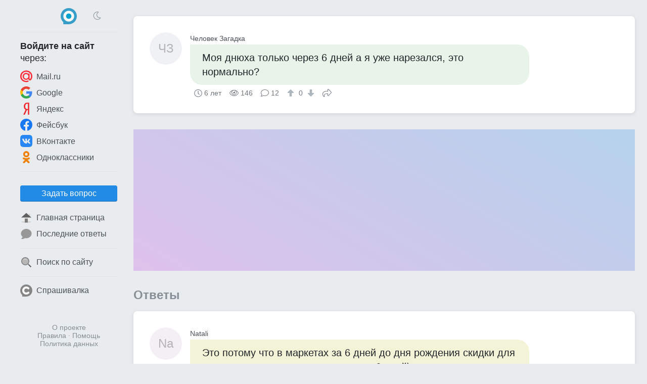

--- FILE ---
content_type: text/html; charset=UTF-8
request_url: https://obsuzhday.com/questions/ff6752f2/%D0%BC%D0%BE%D1%8F-%D0%B4%D0%BD%D1%8E%D1%85%D0%B0-%D1%82%D0%BE%D0%BB%D1%8C%D0%BA%D0%BE-%D1%87%D0%B5%D1%80%D0%B5%D0%B7-6-%D0%B4%D0%BD%D0%B5%D0%B9-%D0%B0-%D1%8F-%D1%83%D0%B6%D0%B5-%D0%BD%D0%B0%D1%80%D0%B5%D0%B7%D0%B0%D0%BB%D1%81%D1%8F-%D1%8D%D1%82%D0%BE-%D0%BD%D0%BE%D1%80%D0%BC%D0%B0%D0%BB%D1%8C%D0%BD%D0%BE
body_size: 6109
content:
<!DOCTYPE html>
<html lang="ru" class="obs cfg-emj-zoom" data-code-name="obs" data-user-id="" data-adp="g" data-sbase="https://s0.obsuzhday.com">

<head>
	<title>Моя днюха только через 6 дней а я уже нарезался, это нормально? — Обсуждай</title>

		<link rel="stylesheet" href="/css/67e94ba3-110d0-16e1b85d.css" integrity="sha256-fx8RhUw1V93hR+Jx8LqlWp3Ekk2NzKRypLAjvMUC2ZA=">
	
			<link rel="preload" href="//pagead2.googlesyndication.com/pagead/js/adsbygoogle.js" as="script" crossorigin>
		<link rel="preload" href="//www.googletagmanager.com/gtag/js?id=G-2PM0GR4LEK" as="script">
	<link rel="preload" href="//cdn.jsdelivr.net/npm/yandex-metrica-watch/tag.js" as="script">
	<link rel="preconnect" href="//mc.yandex.ru">

	<meta name="viewport" content="width=device-width, initial-scale=1, minimum-scale=1, user-scalable=no">
	<meta name="format-detection" content="telephone=no">
	<link rel="canonical" href="https://obsuzhday.com/questions/ff6752f2/%D0%BC%D0%BE%D1%8F-%D0%B4%D0%BD%D1%8E%D1%85%D0%B0-%D1%82%D0%BE%D0%BB%D1%8C%D0%BA%D0%BE-%D1%87%D0%B5%D1%80%D0%B5%D0%B7-6-%D0%B4%D0%BD%D0%B5%D0%B9-%D0%B0-%D1%8F-%D1%83%D0%B6%D0%B5-%D0%BD%D0%B0%D1%80%D0%B5%D0%B7%D0%B0%D0%BB%D1%81%D1%8F-%D1%8D%D1%82%D0%BE-%D0%BD%D0%BE%D1%80%D0%BC%D0%B0%D0%BB%D1%8C%D0%BD%D0%BE">
<meta name="description" content="Это потому что в маркетах за 6 дней до дня рождения скидки для именинников и после дня рождения 6 дней)">
<meta property="fb:app_id" content="179048585830395">
<meta property="og:type" content="article">
<meta property="og:url" content="https://obsuzhday.com/questions/ff6752f2/%D0%BC%D0%BE%D1%8F-%D0%B4%D0%BD%D1%8E%D1%85%D0%B0-%D1%82%D0%BE%D0%BB%D1%8C%D0%BA%D0%BE-%D1%87%D0%B5%D1%80%D0%B5%D0%B7-6-%D0%B4%D0%BD%D0%B5%D0%B9-%D0%B0-%D1%8F-%D1%83%D0%B6%D0%B5-%D0%BD%D0%B0%D1%80%D0%B5%D0%B7%D0%B0%D0%BB%D1%81%D1%8F-%D1%8D%D1%82%D0%BE-%D0%BD%D0%BE%D1%80%D0%BC%D0%B0%D0%BB%D1%8C%D0%BD%D0%BE">
<meta property="og:title" content="Моя днюха только через 6 дней а я уже нарезался, это нормально?">
<meta property="og:description" content="Это потому что в маркетах за 6 дней до дня рождения скидки для именинников и после дня рождения 6 дней)">
	<meta name="apple-mobile-web-app-title" content="Обсуждай">
	<meta name="apple-mobile-web-app-status-bar-style" content="black-translucent">
	<meta name="theme-color" content="#00a1cc">

	<link rel="icon" href="https://s0.obsuzhday.com/img/obs/favicon-16x16.png" type="image/png" sizes="16x16">
	<link rel="icon" href="https://s0.obsuzhday.com/img/obs/favicon-32x32.png" type="image/png" sizes="32x32">
	<link rel="icon" href="https://s0.obsuzhday.com/img/obs.svg" type="image/svg+xml" sizes="any">
	<link rel="apple-touch-icon" href="https://s0.obsuzhday.com/img/obs/apple-touch-icon.png">
	<link rel="manifest" href="/manifest.webmanifest">
</head>

<body>

	<header>
		<div id="menu_toggle" class="icon-bars"><i hidden></i></div>
				<a href="/" class="logo"><img src="https://s0.obsuzhday.com/img/obs.svg" width="32" height="32" alt="Обсуждай"></a>
					<div class="dummy"></div>
			</header>
	<div id="menu_overlay"></div>

	<nav>
		<div class="top">
			<div>
				<div class="icon-sun" onclick="toggle_dark_mode(0);"></div>
				<a href="/" class="logo"><img src="https://s0.obsuzhday.com/img/obs.svg" width="32" height="32" alt="Обсуждай"></a>
				<div class="icon-moon" onclick="toggle_dark_mode(1);"></div>
			</div>
		</div>
					<div class="signin">
				<div class="heading"><b>Войдите на&nbsp;сайт</b><br>через:</div>
				<a class="mru" href="/signin?provider=mru" onclick="$.t('signin_intentions.mru');" rel="nofollow"><img src="https://s0.obsuzhday.com/img/icons/mru.svg" width="24" height="24" alt="Mail.ru">Mail.ru</a>
								<a class="goog" href="/signin?provider=goog" rel="nofollow"> <img src="https://s0.obsuzhday.com/img/icons/google.svg" width="24" height="24" alt="Google">Google</a>
				<a class="ya" href="/signin?provider=ya" rel="nofollow"> <img src="https://s0.obsuzhday.com/img/icons/yandex.svg" width="24" height="24" alt="Яндекс">Яндекс</a>
				<a class="fb" href="/signin?provider=fb" rel="nofollow"> <img src="https://s0.obsuzhday.com/img/icons/fb.svg" width="24" height="24" alt="Facebook">Фейсбук</a>
				<a class="vk" href="/signin?provider=vk" rel="nofollow"> <img src="https://s0.obsuzhday.com/img/icons/vk.svg" width="24" height="24" alt="ВКонтакте">ВКонтакте</a>
				<a class="ok" href="/signin?provider=ok" rel="nofollow"> <img src="https://s0.obsuzhday.com/img/icons/odnokl.svg" width="24" height="24" alt="Одноклассники">Одноклассники</a>
			</div>
			<div class="sep"></div>
				<div class="items">
					<button id="btn_ask" class="btn" onclick="$.t('btn_ask.click'); location = '/ask';">Задать вопрос</button>		<a href="/" ><img src="https://s0.obsuzhday.com/img/icons/home_page.svg" width="24" height="24" alt="🏠">Главная страница</a>
		<a href="/latest_answers" ><img src="https://s0.obsuzhday.com/img/icons/a.svg" width="24" height="24" alt="💬">Последние ответы</a>
				<div class="sep"></div>
		<a href="/search"  rel="nofollow"><img src="https://s0.obsuzhday.com/img/icons/search.svg" width="24" height="24" alt="🔍">Поиск по сайту</a>
							<div class="sep"></div>
			<a href="https://sprashivalka.com/"><img src="https://s0.obsuzhday.com/img/spr.svg" width="24" height="24" alt="Спрашивалка">Спрашивалка</a>
			</div>				<footer>
			<a href="/about" rel="nofollow">О проекте</a>
			<br> <a href="/rules" rel="nofollow">Правила</a>
			&middot; <a href="/help" rel="nofollow">Помощь</a>
							<br><a href="/rules#privacy_policy" rel="nofollow">Политика данных</a>
					</footer>
	</nav>

	<main>
		




<article class="qa">
	
	

<div class="q">
	<a class="p " href="/4761616" rel="author nofollow">
		<div class="no_photo" style="background:#f0f1f4">ЧЗ</div>		<div class="name">Человек Загадка</div>
	</a>
	<div class="cont">
		<p style="background:#e8f4e9" >
			Моя днюха только через 6 дней а я уже нарезался, это нормально?					</p>
		<div class="meta">
			<time class="ts icon-clock" datetime="2019-05-04">6 лет</time>			<div class="views icon-eye">146</div>
			<div class="answers">
									<i class="icon-answer"></i>12								</div>
										<div class="score">
					<button type="button" class="raw" data-url="/q/98997611/upvote" aria-label="↑"><i class="icon-arrow-alt-up"></i></button>
					0					<button type="button" class="raw" data-url="/q/98997611/downvote" aria-label="↓"><i class="icon-arrow-alt-down"></i></button>
				</div>
						<button type="button" class="raw icon-share" data-url="https://obsuzhday.com/questions/ff6752f2/%D0%BC%D0%BE%D1%8F-%D0%B4%D0%BD%D1%8E%D1%85%D0%B0-%D1%82%D0%BE%D0%BB%D1%8C%D0%BA%D0%BE-%D1%87%D0%B5%D1%80%D0%B5%D0%B7-6-%D0%B4%D0%BD%D0%B5%D0%B9-%D0%B0-%D1%8F-%D1%83%D0%B6%D0%B5-%D0%BD%D0%B0%D1%80%D0%B5%D0%B7%D0%B0%D0%BB%D1%81%D1%8F-%D1%8D%D1%82%D0%BE-%D0%BD%D0%BE%D1%80%D0%BC%D0%B0%D0%BB%D1%8C%D0%BD%D0%BE">Поделиться</button>
								</div>
	</div>
</div>

</article>


<div id="slot_central" class="slot" data-code-name="obs" data-slot-name="central"
	data-gad-slot="1691829732" data-gad-format="auto" data-gad-channel=""
	data-full-width-responsive="true"></div>
	<div id="answers_start" class="b_heading">Ответы </div>
			<article class="qa">
						


	

<div id="a37837527" class="a">
	<a class="p " href="/5088545" rel="author nofollow">
		<div class="no_photo" style="background:#f3eff4">Na</div>		<div class="name">Natali</div>
	</a>
	<div class="cont">
		<p style="background:#f2f3d7"  data-href="/a/37837527">Это потому что в маркетах за 6 дней до дня рождения скидки для именинников и после дня рождения 6 дней)</p>
		<div class="meta">
			<time class="ts icon-clock" datetime="2019-05-04">6 лет</time>			<div class="comments">
								<i class="icon-comments"></i>2							</div>
										<div class="score">
					<button type="button" class="raw" data-url="/a/37837527/upvote" aria-label="↑"><i class="icon-arrow-alt-up"></i></button>
					0					<button type="button" class="raw" data-url="/a/37837527/downvote" aria-label="↓"><i class="icon-arrow-alt-down"></i></button>
				</div>
						<button type="button" class="raw icon-share" data-url="https://obsuzhday.com/a/37837527">Поделиться</button>
								</div>
	</div>
</div>	
	<div class="cs">			


<div id="c70310465" class="c">
	<a class="p sm " href="/4761616" rel="author nofollow">
		<div class="no_photo" style="background:#f0f1f4">ЧЗ</div>		<div class="name">Человек Загадка</div>
	</a>
	<div class="cont">
		<p><img class="emj" alt="&#x1f44d;" title=":thumbsup:" src="https://s0.obsuzhday.com/emj/png/64/1f44d.png"/></p>
		<div class="meta">
			<time class="ts icon-clock" datetime="2019-05-05T05:49:02+00:00">6 лет</time>										<div class="score">
					<button type="button" class="raw" data-url="/c/70310465/upvote" aria-label="↑"><i class="icon-arrow-alt-up"></i></button>
					1					<button type="button" class="raw" data-url="/c/70310465/downvote" aria-label="↓"><i class="icon-arrow-alt-down"></i></button>
				</div>
											</div>
	</div>
</div>					


<div id="c70317608" class="c">
	<a class="p sm " href="/5088545" rel="author nofollow">
		<div class="no_photo" style="background:#f3eff4">Na</div>		<div class="name">Natali</div>
	</a>
	<div class="cont">
		<p><img class="emj" alt="&#x1f60a;" title=":blush:" src="https://s0.obsuzhday.com/emj/png/64/1f60a.png"/></p>
		<div class="meta">
			<time class="ts icon-clock" datetime="2019-05-05T09:03:44+00:00">6 лет</time>										<div class="score">
					<button type="button" class="raw" data-url="/c/70317608/upvote" aria-label="↑"><i class="icon-arrow-alt-up"></i></button>
					1					<button type="button" class="raw" data-url="/c/70317608/downvote" aria-label="↓"><i class="icon-arrow-alt-down"></i></button>
				</div>
											</div>
	</div>
</div>			</div>


		</article>
											<article class="qa">
						


	

<div id="a37857015" class="a">
	<a class="p " href="/1080473" rel="author nofollow">
		<img src="https://m.obsuzhday.com/orig/6d2/fd5/e49/4b2b9.jpg?auto_optimize=high&width=128&height=128&aspect_ratio=1%3A1" width="64" height="64" alt="Зульфия" loading="lazy">		<div class="name">Зульфия</div>
	</a>
	<div class="cont">
		<p style="background:#e8f4ea"  data-href="/a/37857015">Видимо, возникла необходимость уже сейчас</p>
		<div class="meta">
			<time class="ts icon-clock" datetime="2019-05-05">6 лет</time>			<div class="comments">
								<i class="icon-comments"></i>3							</div>
										<div class="score">
					<button type="button" class="raw" data-url="/a/37857015/upvote" aria-label="↑"><i class="icon-arrow-alt-up"></i></button>
					0					<button type="button" class="raw" data-url="/a/37857015/downvote" aria-label="↓"><i class="icon-arrow-alt-down"></i></button>
				</div>
						<button type="button" class="raw icon-share" data-url="https://obsuzhday.com/a/37857015">Поделиться</button>
								</div>
	</div>
</div>	
	<div class="cs">			


<div id="c70328016" class="c">
	<a class="p sm " href="/4761616" rel="author nofollow">
		<div class="no_photo" style="background:#f0f1f4">ЧЗ</div>		<div class="name">Человек Загадка</div>
	</a>
	<div class="cont">
		<p><img class="emj" alt="&#x1f44d;" title=":thumbsup:" src="https://s0.obsuzhday.com/emj/png/64/1f44d.png"/></p>
		<div class="meta">
			<time class="ts icon-clock" datetime="2019-05-05T13:35:11+00:00">6 лет</time>										<div class="score">
					<button type="button" class="raw" data-url="/c/70328016/upvote" aria-label="↑"><i class="icon-arrow-alt-up"></i></button>
					1					<button type="button" class="raw" data-url="/c/70328016/downvote" aria-label="↓"><i class="icon-arrow-alt-down"></i></button>
				</div>
											</div>
	</div>
</div>					


<div id="c70330199" class="c">
	<a class="p sm " href="/3336044" rel="author nofollow">
		<img src="https://m.obsuzhday.com/orig/39b/1b2/00f/877dc.png?auto_optimize=high&width=128&height=128&aspect_ratio=1%3A1" width="32" height="32" alt="Гулус Нугманов" loading="lazy">		<div class="name">Гулус Нугманов</div>
	</a>
	<div class="cont">
		<p>Преждевременные роды....</p>
		<div class="meta">
			<time class="ts icon-clock" datetime="2019-05-05T14:25:31+00:00">6 лет</time>										<div class="score">
					<button type="button" class="raw" data-url="/c/70330199/upvote" aria-label="↑"><i class="icon-arrow-alt-up"></i></button>
					1					<button type="button" class="raw" data-url="/c/70330199/downvote" aria-label="↓"><i class="icon-arrow-alt-down"></i></button>
				</div>
											</div>
	</div>
</div>					


<div id="c70331971" class="c">
	<a class="p sm " href="/4761616" rel="author nofollow">
		<div class="no_photo" style="background:#f0f1f4">ЧЗ</div>		<div class="name">Человек Загадка</div>
	</a>
	<div class="cont">
		<p><img class="emj" alt="&#x1f601;" title=":grin:" src="https://s0.obsuzhday.com/emj/png/64/1f601.png"/></p>
		<div class="meta">
			<time class="ts icon-clock" datetime="2019-05-05T15:03:02+00:00">6 лет</time>										<div class="score">
					<button type="button" class="raw" data-url="/c/70331971/upvote" aria-label="↑"><i class="icon-arrow-alt-up"></i></button>
					1					<button type="button" class="raw" data-url="/c/70331971/downvote" aria-label="↓"><i class="icon-arrow-alt-down"></i></button>
				</div>
											</div>
	</div>
</div>			</div>


		</article>
											<article class="qa">
						


	

<div id="a37849133" class="a">
	<a class="p " href="/3636584" rel="author nofollow">
		<img src="https://m.obsuzhday.com/orig/968/861/8d7/4ef66.jpg?auto_optimize=high&width=128&height=128&aspect_ratio=1%3A1" width="64" height="64" alt="Светлая" loading="lazy">		<div class="name">Светлая</div>
	</a>
	<div class="cont">
		<p style="background:#e6f4f0"  data-href="/a/37849133">Предсказуемо <img class="emj" alt="&#x1f643;" title=":upside_down:" src="https://s0.obsuzhday.com/emj/png/64/1f643.png"/><img class="emj" alt="&#x1f47b;" title=":ghost:" src="https://s0.obsuzhday.com/emj/png/64/1f47b.png"/>для некоторых <img class="emj" alt="&#x1f923;" title=":rofl:" src="https://s0.obsuzhday.com/emj/png/64/1f923.png"/></p>
		<div class="meta">
			<time class="ts icon-clock" datetime="2019-05-05">6 лет</time>			<div class="comments">
								<i class="icon-comments"></i>1							</div>
										<div class="score">
					<button type="button" class="raw" data-url="/a/37849133/upvote" aria-label="↑"><i class="icon-arrow-alt-up"></i></button>
					0					<button type="button" class="raw" data-url="/a/37849133/downvote" aria-label="↓"><i class="icon-arrow-alt-down"></i></button>
				</div>
						<button type="button" class="raw icon-share" data-url="https://obsuzhday.com/a/37849133">Поделиться</button>
								</div>
	</div>
</div>	
	<div class="cs">			


<div id="c70310808" class="c">
	<a class="p sm " href="/4761616" rel="author nofollow">
		<div class="no_photo" style="background:#f0f1f4">ЧЗ</div>		<div class="name">Человек Загадка</div>
	</a>
	<div class="cont">
		<p><img class="emj" alt="&#x1f44d;" title=":thumbsup:" src="https://s0.obsuzhday.com/emj/png/64/1f44d.png"/></p>
		<div class="meta">
			<time class="ts icon-clock" datetime="2019-05-05T06:01:15+00:00">6 лет</time>										<div class="score">
					<button type="button" class="raw" data-url="/c/70310808/upvote" aria-label="↑"><i class="icon-arrow-alt-up"></i></button>
					1					<button type="button" class="raw" data-url="/c/70310808/downvote" aria-label="↓"><i class="icon-arrow-alt-down"></i></button>
				</div>
											</div>
	</div>
</div>			</div>


		</article>
											<article class="qa">
						


	

<div id="a37923483" class="a">
	<a class="p " href="/5164340" rel="author nofollow">
		<div class="no_photo" style="background:#e8f4eb">ВА</div>		<div class="name">Владимир Асиновский</div>
	</a>
	<div class="cont">
		<p style="background:#f4f0f0"  data-href="/a/37923483">Это просто тренировка. Всё нормально</p>
		<div class="meta">
			<time class="ts icon-clock" datetime="2019-05-08">6 лет</time>			<div class="comments">
								<i class="icon-comments"></i>5							</div>
										<div class="score">
					<button type="button" class="raw" data-url="/a/37923483/upvote" aria-label="↑"><i class="icon-arrow-alt-up"></i></button>
					0					<button type="button" class="raw" data-url="/a/37923483/downvote" aria-label="↓"><i class="icon-arrow-alt-down"></i></button>
				</div>
						<button type="button" class="raw icon-share" data-url="https://obsuzhday.com/a/37923483">Поделиться</button>
								</div>
	</div>
</div>	
	<div class="cs">			


<div id="c70492291" class="c">
	<a class="p sm " href="/4761616" rel="author nofollow">
		<div class="no_photo" style="background:#f0f1f4">ЧЗ</div>		<div class="name">Человек Загадка</div>
	</a>
	<div class="cont">
		<p><img class="emj" alt="&#x1f44d;" title=":thumbsup:" src="https://s0.obsuzhday.com/emj/png/64/1f44d.png"/>Ну да разогреть организм и подготовить печень к большому количеству спиртного и жирного нужно.</p>
		<div class="meta">
			<time class="ts icon-clock" datetime="2019-05-09T05:39:15+00:00">6 лет</time>										<div class="score">
					<button type="button" class="raw" data-url="/c/70492291/upvote" aria-label="↑"><i class="icon-arrow-alt-up"></i></button>
					1					<button type="button" class="raw" data-url="/c/70492291/downvote" aria-label="↓"><i class="icon-arrow-alt-down"></i></button>
				</div>
											</div>
	</div>
</div>					


<div id="c70492390" class="c">
	<a class="p sm " href="/5164340" rel="author nofollow">
		<div class="no_photo" style="background:#e8f4eb">ВА</div>		<div class="name">Владимир Асиновский</div>
	</a>
	<div class="cont">
		<p>Как один ( абсолютно непьющий ) говорил " Ребята ! Закусывайте мясом салом и прочимы жирными продуктами. Вы зоть видели когда нибудь чтобы рыгали мясом ?"</p>
		<div class="meta">
			<time class="ts icon-clock" datetime="2019-05-09T05:43:00+00:00">6 лет</time>										<div class="score">
					<button type="button" class="raw" data-url="/c/70492390/upvote" aria-label="↑"><i class="icon-arrow-alt-up"></i></button>
					1					<button type="button" class="raw" data-url="/c/70492390/downvote" aria-label="↓"><i class="icon-arrow-alt-down"></i></button>
				</div>
											</div>
	</div>
</div>					


<div id="c70492532" class="c">
	<a class="p sm " href="/4761616" rel="author nofollow">
		<div class="no_photo" style="background:#f0f1f4">ЧЗ</div>		<div class="name">Человек Загадка</div>
	</a>
	<div class="cont">
		<p>Салатами видел а мясом нет</p>
		<div class="meta">
			<time class="ts icon-clock" datetime="2019-05-09T05:49:24+00:00">6 лет</time>										<div class="score">
					<button type="button" class="raw" data-url="/c/70492532/upvote" aria-label="↑"><i class="icon-arrow-alt-up"></i></button>
					1					<button type="button" class="raw" data-url="/c/70492532/downvote" aria-label="↓"><i class="icon-arrow-alt-down"></i></button>
				</div>
											</div>
	</div>
</div>					


<div id="c70492648" class="c">
	<a class="p sm " href="/5164340" rel="author nofollow">
		<div class="no_photo" style="background:#e8f4eb">ВА</div>		<div class="name">Владимир Асиновский</div>
	</a>
	<div class="cont">
		<p>Я тоже</p>
		<div class="meta">
			<time class="ts icon-clock" datetime="2019-05-09T05:53:01+00:00">6 лет</time>										<div class="score">
					<button type="button" class="raw" data-url="/c/70492648/upvote" aria-label="↑"><i class="icon-arrow-alt-up"></i></button>
					1					<button type="button" class="raw" data-url="/c/70492648/downvote" aria-label="↓"><i class="icon-arrow-alt-down"></i></button>
				</div>
											</div>
	</div>
</div>					


<div id="c70541550" class="c">
	<a class="p sm " href="/4761616" rel="author nofollow">
		<div class="no_photo" style="background:#f0f1f4">ЧЗ</div>		<div class="name">Человек Загадка</div>
	</a>
	<div class="cont">
		<p><img class="emj" alt="&#x1f44d;" title=":thumbsup:" src="https://s0.obsuzhday.com/emj/png/64/1f44d.png"/></p>
		<div class="meta">
			<time class="ts icon-clock" datetime="2019-05-10T09:42:13+00:00">6 лет</time>										<div class="score">
					<button type="button" class="raw" data-url="/c/70541550/upvote" aria-label="↑"><i class="icon-arrow-alt-up"></i></button>
					1					<button type="button" class="raw" data-url="/c/70541550/downvote" aria-label="↓"><i class="icon-arrow-alt-down"></i></button>
				</div>
											</div>
	</div>
</div>			</div>


		</article>
											<article class="qa">
						


	

<div id="a37896758" class="a">
	<a class="p " href="/5040807" rel="author nofollow">
		<div class="no_photo" style="background:#f2f3d7">Жа</div>		<div class="name">Жанна</div>
	</a>
	<div class="cont">
		<p style="background:#f1f0f4"  data-href="/a/37896758">Кто празднику рад тот накануне пьян</p>
		<div class="meta">
			<time class="ts icon-clock" datetime="2019-05-07">6 лет</time>			<div class="comments">
								<i class="icon-comments"></i>1							</div>
										<div class="score">
					<button type="button" class="raw" data-url="/a/37896758/upvote" aria-label="↑"><i class="icon-arrow-alt-up"></i></button>
					0					<button type="button" class="raw" data-url="/a/37896758/downvote" aria-label="↓"><i class="icon-arrow-alt-down"></i></button>
				</div>
						<button type="button" class="raw icon-share" data-url="https://obsuzhday.com/a/37896758">Поделиться</button>
								</div>
	</div>
</div>	
	<div class="cs">			


<div id="c70412980" class="c">
	<a class="p sm " href="/4761616" rel="author nofollow">
		<div class="no_photo" style="background:#f0f1f4">ЧЗ</div>		<div class="name">Человек Загадка</div>
	</a>
	<div class="cont">
		<p><img class="emj" alt="&#x1f44d;" title=":thumbsup:" src="https://s0.obsuzhday.com/emj/png/64/1f44d.png"/></p>
		<div class="meta">
			<time class="ts icon-clock" datetime="2019-05-07T10:59:02+00:00">6 лет</time>										<div class="score">
					<button type="button" class="raw" data-url="/c/70412980/upvote" aria-label="↑"><i class="icon-arrow-alt-up"></i></button>
					1					<button type="button" class="raw" data-url="/c/70412980/downvote" aria-label="↓"><i class="icon-arrow-alt-down"></i></button>
				</div>
											</div>
	</div>
</div>			</div>


		</article>
											<article class="qa">
						


	

<div id="a37837507" class="a">
	<a class="p " href="/5160252" rel="author nofollow">
		<div class="no_photo" style="background:#f4f0f0">Дм</div>		<div class="name">Дмитрий</div>
	</a>
	<div class="cont">
		<p style="background:#f4f0ea"  data-href="/a/37837507">Кто празднику рад - за неделю пьян.</p>
		<div class="meta">
			<time class="ts icon-clock" datetime="2019-05-04">6 лет</time>			<div class="comments">
								<i class="icon-comments"></i>1							</div>
										<div class="score">
					<button type="button" class="raw" data-url="/a/37837507/upvote" aria-label="↑"><i class="icon-arrow-alt-up"></i></button>
					0					<button type="button" class="raw" data-url="/a/37837507/downvote" aria-label="↓"><i class="icon-arrow-alt-down"></i></button>
				</div>
						<button type="button" class="raw icon-share" data-url="https://obsuzhday.com/a/37837507">Поделиться</button>
								</div>
	</div>
</div>	
	<div class="cs">			


<div id="c70310477" class="c">
	<a class="p sm " href="/4761616" rel="author nofollow">
		<div class="no_photo" style="background:#f0f1f4">ЧЗ</div>		<div class="name">Человек Загадка</div>
	</a>
	<div class="cont">
		<p><img class="emj" alt="&#x1f44d;" title=":thumbsup:" src="https://s0.obsuzhday.com/emj/png/64/1f44d.png"/></p>
		<div class="meta">
			<time class="ts icon-clock" datetime="2019-05-05T05:49:16+00:00">6 лет</time>										<div class="score">
					<button type="button" class="raw" data-url="/c/70310477/upvote" aria-label="↑"><i class="icon-arrow-alt-up"></i></button>
					1					<button type="button" class="raw" data-url="/c/70310477/downvote" aria-label="↓"><i class="icon-arrow-alt-down"></i></button>
				</div>
											</div>
	</div>
</div>			</div>


		</article>
											<article class="qa">
						


	

<div id="a37837473" class="a">
	<a class="p deleted" href="/4236859" rel="author nofollow">
		<div class="no_photo" style="background:#f4f0ef">НИ</div>		<div class="name">Наталья Ишпекпаева</div>
	</a>
	<div class="cont">
		<p style="background:#f4f0ef"  data-href="/a/37837473">Кто празднику рад тот на кануне...</p>
		<div class="meta">
			<time class="ts icon-clock" datetime="2019-05-04">6 лет</time>			<div class="comments">
								<i class="icon-comments"></i>1							</div>
										<div class="score">
					<button type="button" class="raw" data-url="/a/37837473/upvote" aria-label="↑"><i class="icon-arrow-alt-up"></i></button>
					0					<button type="button" class="raw" data-url="/a/37837473/downvote" aria-label="↓"><i class="icon-arrow-alt-down"></i></button>
				</div>
						<button type="button" class="raw icon-share" data-url="https://obsuzhday.com/a/37837473">Поделиться</button>
								</div>
	</div>
</div>	
	<div class="cs">			


<div id="c70282335" class="c">
	<a class="p sm " href="/4761616" rel="author nofollow">
		<div class="no_photo" style="background:#f0f1f4">ЧЗ</div>		<div class="name">Человек Загадка</div>
	</a>
	<div class="cont">
		<p><img class="emj" alt="&#x1f44d;" title=":thumbsup:" src="https://s0.obsuzhday.com/emj/png/64/1f44d.png"/></p>
		<div class="meta">
			<time class="ts icon-clock" datetime="2019-05-04T14:53:47+00:00">6 лет</time>										<div class="score">
					<button type="button" class="raw" data-url="/c/70282335/upvote" aria-label="↑"><i class="icon-arrow-alt-up"></i></button>
					1					<button type="button" class="raw" data-url="/c/70282335/downvote" aria-label="↓"><i class="icon-arrow-alt-down"></i></button>
				</div>
											</div>
	</div>
</div>			</div>


		</article>
											<article class="qa">
						


	

<div id="a37837471" class="a">
	<a class="p " href="/1337860" rel="author nofollow">
		<img src="https://m.obsuzhday.com/orig/8a0/0b4/23f/7b884.jpg?auto_optimize=high&width=128&height=128&aspect_ratio=1%3A1" width="64" height="64" alt="Ната" loading="lazy">		<div class="name">Ната</div>
	</a>
	<div class="cont">
		<p style="background:#f4f0ef"  data-href="/a/37837471">Подготовку надо ж осуществить.</p>
		<div class="meta">
			<time class="ts icon-clock" datetime="2019-05-04">6 лет</time>			<div class="comments">
								<i class="icon-comments"></i>1							</div>
										<div class="score">
					<button type="button" class="raw" data-url="/a/37837471/upvote" aria-label="↑"><i class="icon-arrow-alt-up"></i></button>
					0					<button type="button" class="raw" data-url="/a/37837471/downvote" aria-label="↓"><i class="icon-arrow-alt-down"></i></button>
				</div>
						<button type="button" class="raw icon-share" data-url="https://obsuzhday.com/a/37837471">Поделиться</button>
								</div>
	</div>
</div>	
	<div class="cs">			


<div id="c70282327" class="c">
	<a class="p sm " href="/4761616" rel="author nofollow">
		<div class="no_photo" style="background:#f0f1f4">ЧЗ</div>		<div class="name">Человек Загадка</div>
	</a>
	<div class="cont">
		<p><img class="emj" alt="&#x1f44d;" title=":thumbsup:" src="https://s0.obsuzhday.com/emj/png/64/1f44d.png"/></p>
		<div class="meta">
			<time class="ts icon-clock" datetime="2019-05-04T14:53:34+00:00">6 лет</time>										<div class="score">
					<button type="button" class="raw" data-url="/c/70282327/upvote" aria-label="↑"><i class="icon-arrow-alt-up"></i></button>
					1					<button type="button" class="raw" data-url="/c/70282327/downvote" aria-label="↓"><i class="icon-arrow-alt-down"></i></button>
				</div>
											</div>
	</div>
</div>			</div>


		</article>
											<article class="qa">
						


	

<div id="a37837505" class="a">
	<a class="p " href="/4735063" rel="author nofollow">
		<div class="no_photo" style="background:#f4f0f1">СТ</div>		<div class="name">Сергей Тарасов</div>
	</a>
	<div class="cont">
		<p style="background:#f4f0eb"  data-href="/a/37837505">Офигенно</p>
		<div class="meta">
			<time class="ts icon-clock" datetime="2019-05-04">6 лет</time>			<div class="comments">
								<i class="icon-comments"></i>1							</div>
										<div class="score">
					<button type="button" class="raw" data-url="/a/37837505/upvote" aria-label="↑"><i class="icon-arrow-alt-up"></i></button>
					0					<button type="button" class="raw" data-url="/a/37837505/downvote" aria-label="↓"><i class="icon-arrow-alt-down"></i></button>
				</div>
						<button type="button" class="raw icon-share" data-url="https://obsuzhday.com/a/37837505">Поделиться</button>
								</div>
	</div>
</div>	
	<div class="cs">			


<div id="c70310453" class="c">
	<a class="p sm " href="/4761616" rel="author nofollow">
		<div class="no_photo" style="background:#f0f1f4">ЧЗ</div>		<div class="name">Человек Загадка</div>
	</a>
	<div class="cont">
		<p><img class="emj" alt="&#x1f44d;" title=":thumbsup:" src="https://s0.obsuzhday.com/emj/png/64/1f44d.png"/></p>
		<div class="meta">
			<time class="ts icon-clock" datetime="2019-05-05T05:48:45+00:00">6 лет</time>										<div class="score">
					<button type="button" class="raw" data-url="/c/70310453/upvote" aria-label="↑"><i class="icon-arrow-alt-up"></i></button>
					1					<button type="button" class="raw" data-url="/c/70310453/downvote" aria-label="↓"><i class="icon-arrow-alt-down"></i></button>
				</div>
											</div>
	</div>
</div>			</div>


		</article>
											<article class="qa">
						


	

<div id="a37837501" class="a">
	<a class="p " href="/3903337" rel="author nofollow">
		<img src="https://m.obsuzhday.com/orig/3d8/b06/546/7e828.jpg?auto_optimize=high&width=128&height=128&aspect_ratio=1%3A1" width="64" height="64" alt="Ольга" loading="lazy">		<div class="name">Ольга</div>
	</a>
	<div class="cont">
		<p style="background:#f4f0eb"  data-href="/a/37837501">Конечно</p>
		<div class="meta">
			<time class="ts icon-clock" datetime="2019-05-04">6 лет</time>			<div class="comments">
								<i class="icon-comments"></i>1							</div>
										<div class="score">
					<button type="button" class="raw" data-url="/a/37837501/upvote" aria-label="↑"><i class="icon-arrow-alt-up"></i></button>
					0					<button type="button" class="raw" data-url="/a/37837501/downvote" aria-label="↓"><i class="icon-arrow-alt-down"></i></button>
				</div>
						<button type="button" class="raw icon-share" data-url="https://obsuzhday.com/a/37837501">Поделиться</button>
								</div>
	</div>
</div>	
	<div class="cs">			


<div id="c70310489" class="c">
	<a class="p sm " href="/4761616" rel="author nofollow">
		<div class="no_photo" style="background:#f0f1f4">ЧЗ</div>		<div class="name">Человек Загадка</div>
	</a>
	<div class="cont">
		<p><img class="emj" alt="&#x1f44d;" title=":thumbsup:" src="https://s0.obsuzhday.com/emj/png/64/1f44d.png"/></p>
		<div class="meta">
			<time class="ts icon-clock" datetime="2019-05-05T05:49:37+00:00">6 лет</time>										<div class="score">
					<button type="button" class="raw" data-url="/c/70310489/upvote" aria-label="↑"><i class="icon-arrow-alt-up"></i></button>
					1					<button type="button" class="raw" data-url="/c/70310489/downvote" aria-label="↓"><i class="icon-arrow-alt-down"></i></button>
				</div>
											</div>
	</div>
</div>			</div>


		</article>
											<article class="qa">
						


	

<div id="a37852302" class="a">
	<a class="p " href="/1186318" rel="author nofollow">
		<img src="https://m.obsuzhday.com/orig/159/b59/88a/903b8.jpg?auto_optimize=high&width=128&height=128&aspect_ratio=1%3A1" width="64" height="64" alt="Ирина Кореневская" loading="lazy">		<div class="name">Ирина Кореневская</div>
	</a>
	<div class="cont">
		<p style="background:#ecf4dd"  data-href="/a/37852302"><img class="emj" alt="&#x1f44d;" title=":thumbsup:" src="https://s0.obsuzhday.com/emj/png/64/1f44d.png"/></p>
		<div class="meta">
			<time class="ts icon-clock" datetime="2019-05-05">6 лет</time>			<div class="comments">
								<i class="icon-comments"></i>1							</div>
										<div class="score">
					<button type="button" class="raw" data-url="/a/37852302/upvote" aria-label="↑"><i class="icon-arrow-alt-up"></i></button>
					0					<button type="button" class="raw" data-url="/a/37852302/downvote" aria-label="↓"><i class="icon-arrow-alt-down"></i></button>
				</div>
						<button type="button" class="raw icon-share" data-url="https://obsuzhday.com/a/37852302">Поделиться</button>
								</div>
	</div>
</div>	
	<div class="cs">			


<div id="c70318791" class="c">
	<a class="p sm " href="/4761616" rel="author nofollow">
		<div class="no_photo" style="background:#f0f1f4">ЧЗ</div>		<div class="name">Человек Загадка</div>
	</a>
	<div class="cont">
		<p><img class="emj" alt="&#x1f609;" title=":wink:" src="https://s0.obsuzhday.com/emj/png/64/1f609.png"/></p>
		<div class="meta">
			<time class="ts icon-clock" datetime="2019-05-05T09:33:36+00:00">6 лет</time>										<div class="score">
					<button type="button" class="raw" data-url="/c/70318791/upvote" aria-label="↑"><i class="icon-arrow-alt-up"></i></button>
					1					<button type="button" class="raw" data-url="/c/70318791/downvote" aria-label="↓"><i class="icon-arrow-alt-down"></i></button>
				</div>
											</div>
	</div>
</div>			</div>


		</article>
											<article class="qa">
						


	

<div id="a37956341" class="a">
	<a class="p " href="/4860593" rel="author nofollow">
		<div class="no_photo" style="background:#eef1f4">Ta</div>		<div class="name">Tatyana</div>
	</a>
	<div class="cont">
		<p style="background:#ecf4dc"  data-href="/a/37956341">Рано</p>
		<div class="meta">
			<time class="ts icon-clock" datetime="2019-05-10">6 лет</time>			<div class="comments">
								<i class="icon-comments"></i>0							</div>
										<div class="score">
					<button type="button" class="raw" data-url="/a/37956341/upvote" aria-label="↑"><i class="icon-arrow-alt-up"></i></button>
					0					<button type="button" class="raw" data-url="/a/37956341/downvote" aria-label="↓"><i class="icon-arrow-alt-down"></i></button>
				</div>
						<button type="button" class="raw icon-share" data-url="https://obsuzhday.com/a/37956341">Поделиться</button>
								</div>
	</div>
</div>	


		</article>
										


<script type="application/ld+json">{"@context":"https://schema.org","@type":"QAPage","mainEntity":{"@type":"Question","name":"Моя днюха только через 6 дней а я уже нарезался, это нормально?","text":"Моя днюха только через 6 дней а я уже нарезался, это нормально?","datePublished":"2019-05-04T14:48:44+00:00","answerCount":12,"upvoteCount":0,"author":{"@type":"Person","name":"Человек Загадка","url":"https://obsuzhday.com/4761616"},"acceptedAnswer":{"@type":"Answer","text":"Это потому что в маркетах за 6 дней до дня рождения скидки для именинников и после дня рождения 6 дней)","datePublished":"2019-05-04T14:55:50+00:00","upvoteCount":0,"url":"https://obsuzhday.com/q/98997611#a37837527","author":{"@type":"Person","name":"Natali","url":"https://obsuzhday.com/5088545"}},"suggestedAnswer":[{"@type":"Answer","text":"Видимо, возникла необходимость уже сейчас","datePublished":"2019-05-05T13:31:13+00:00","upvoteCount":0,"url":"https://obsuzhday.com/q/98997611#a37857015","author":{"@type":"Person","name":"Зульфия","url":"https://obsuzhday.com/1080473"}},{"@type":"Answer","text":"Предсказуемо :upside_down::ghost:для некоторых :rofl:","datePublished":"2019-05-05T05:53:52+00:00","upvoteCount":0,"url":"https://obsuzhday.com/q/98997611#a37849133","author":{"@type":"Person","name":"Светлая","url":"https://obsuzhday.com/3636584"}},{"@type":"Answer","text":"Это просто тренировка. Всё нормально","datePublished":"2019-05-08T16:25:30+00:00","upvoteCount":0,"url":"https://obsuzhday.com/q/98997611#a37923483","author":{"@type":"Person","name":"Владимир Асиновский","url":"https://obsuzhday.com/5164340"}},{"@type":"Answer","text":"Кто празднику рад тот накануне пьян","datePublished":"2019-05-07T10:55:09+00:00","upvoteCount":0,"url":"https://obsuzhday.com/q/98997611#a37896758","author":{"@type":"Person","name":"Жанна","url":"https://obsuzhday.com/5040807"}},{"@type":"Answer","text":"Кто празднику рад - за неделю пьян.","datePublished":"2019-05-04T14:54:43+00:00","upvoteCount":0,"url":"https://obsuzhday.com/q/98997611#a37837507","author":{"@type":"Person","name":"Дмитрий","url":"https://obsuzhday.com/5160252"}},{"@type":"Answer","text":"Кто празднику рад тот на кануне...","datePublished":"2019-05-04T14:52:47+00:00","upvoteCount":0,"url":"https://obsuzhday.com/q/98997611#a37837473","author":{"@type":"Person","name":"Наталья Ишпекпаева","url":"https://obsuzhday.com/4236859"}},{"@type":"Answer","text":"Подготовку надо ж осуществить.","datePublished":"2019-05-04T14:52:39+00:00","upvoteCount":0,"url":"https://obsuzhday.com/q/98997611#a37837471","author":{"@type":"Person","name":"Ната","url":"https://obsuzhday.com/1337860"}},{"@type":"Answer","text":"Офигенно","datePublished":"2019-05-04T14:54:27+00:00","upvoteCount":0,"url":"https://obsuzhday.com/q/98997611#a37837505","author":{"@type":"Person","name":"Сергей Тарасов","url":"https://obsuzhday.com/4735063"}},{"@type":"Answer","text":"Конечно","datePublished":"2019-05-04T14:54:14+00:00","upvoteCount":0,"url":"https://obsuzhday.com/q/98997611#a37837501","author":{"@type":"Person","name":"Ольга","url":"https://obsuzhday.com/3903337"}},{"@type":"Answer","text":":thumbsup:","datePublished":"2019-05-05T09:02:51+00:00","upvoteCount":0,"url":"https://obsuzhday.com/q/98997611#a37852302","author":{"@type":"Person","name":"Ирина Кореневская","url":"https://obsuzhday.com/1186318"}},{"@type":"Answer","text":"Рано","datePublished":"2019-05-10T09:46:27+00:00","upvoteCount":0,"url":"https://obsuzhday.com/q/98997611#a37956341","author":{"@type":"Person","name":"Tatyana","url":"https://obsuzhday.com/4860593"}}]}}</script>			</main>

	<div id="right">
		
<div id="slot_right" class="slot" data-code-name="obs" data-slot-name="right"
	data-gad-slot="7973027041" data-gad-format="auto" data-gad-channel=""
	data-full-width-responsive="true"></div>	</div>

			<script src="/js/691d9fb5-7a21-74e96dbe.js" type="module" integrity="sha256-EcWZ/2BhT2hIEufcJ7oHB4XVQjv+uj00cKTzmm9rnPE="></script>

			<script async src="//www.googletagmanager.com/gtag/js?id=G-2PM0GR4LEK"></script>
<script>
	window.dataLayer = window.dataLayer || [];

	function gtag() {
		dataLayer.push(arguments);
	}
	gtag('js', new Date());
	gtag('config', 'G-2PM0GR4LEK');
</script>

<script>
	(function(m, e, t, r, i, k, a) {
		m[i] = m[i] || function() {
			(m[i].a = m[i].a || []).push(arguments)
		};
		m[i].l = 1 * new Date();
		k = e.createElement(t), a = e.getElementsByTagName(t)[0], k.async = 1, k.src = r, a.parentNode.insertBefore(k, a)
	})
	(window, document, "script", "//cdn.jsdelivr.net/npm/yandex-metrica-watch/tag.js", "ym");
	ym(68840464, "init", {
		clickmap: false,
		trackLinks: false,
		accurateTrackBounce: true
	});
</script>
<noscript>
	<div><img src="//mc.yandex.ru/watch/68840464" alt="" style="position:absolute;left:-9999px;"></div>
</noscript>

	
	
	
	
	
	
</body>

</html>

--- FILE ---
content_type: text/html; charset=utf-8
request_url: https://www.google.com/recaptcha/api2/aframe
body_size: 268
content:
<!DOCTYPE HTML><html><head><meta http-equiv="content-type" content="text/html; charset=UTF-8"></head><body><script nonce="lvkIUXImD17gA6Qk7IME-Q">/** Anti-fraud and anti-abuse applications only. See google.com/recaptcha */ try{var clients={'sodar':'https://pagead2.googlesyndication.com/pagead/sodar?'};window.addEventListener("message",function(a){try{if(a.source===window.parent){var b=JSON.parse(a.data);var c=clients[b['id']];if(c){var d=document.createElement('img');d.src=c+b['params']+'&rc='+(localStorage.getItem("rc::a")?sessionStorage.getItem("rc::b"):"");window.document.body.appendChild(d);sessionStorage.setItem("rc::e",parseInt(sessionStorage.getItem("rc::e")||0)+1);localStorage.setItem("rc::h",'1768664276403');}}}catch(b){}});window.parent.postMessage("_grecaptcha_ready", "*");}catch(b){}</script></body></html>

--- FILE ---
content_type: image/svg+xml
request_url: https://s0.obsuzhday.com/img/obs.svg
body_size: 52
content:
<svg width="600" height="400" fill-rule="evenodd" viewBox="0 0 90 90" xmlns="http://www.w3.org/2000/svg" xmlns:xlink="http://www.w3.org/1999/xlink"><path d="M45 0c24.854 0 45 20.148 45 45S69.853 90 45 90h-.2v.002H15V78.54C5.795 70.3 0 58.33 0 45 0 20.148 20.147 0 45 0" fill="#379ec8"/><circle fill="#fbfbfb" cx="45" cy="45" r="30"/><circle fill="#00a1cc" cx="45" cy="45" r="15"/></svg>